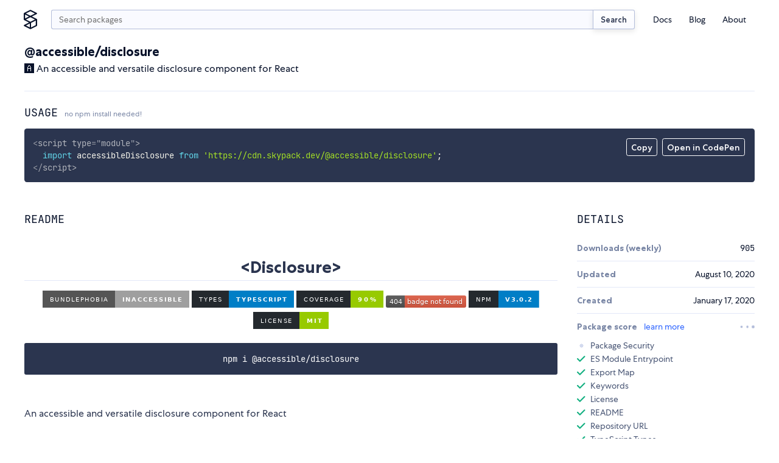

--- FILE ---
content_type: text/html;charset=utf-8
request_url: https://www.skypack.dev/view/@accessible/disclosure
body_size: 14547
content:
<!DOCTYPE html>
<html lang="en">
	<head>
		<meta charset="utf-8" />
		<link rel="icon" href="/favicon.png" />
		<meta name="viewport" content="width=device-width, initial-scale=1" />
		<script async src="https://www.googletagmanager.com/gtag/js?id=UA-130280175-12"></script>
		<link rel="stylesheet" type="text/css" href="/assets/skypack-ds.css" />
		<link rel="stylesheet" type="text/css" href="/assets/prism-okaidia.css" />
		<script>
			window.dataLayer = window.dataLayer || [];
			function gtag() {
				dataLayer.push(arguments);
			}
			gtag('js', new Date());
			gtag('config', 'UA-130280175-12');
		</script>
	<title>npm:@accessible/disclosure | Skypack</title><link rel="search" type="application/opensearchdescription+xml" title="Skypack" href="/opensearch.xml" data-svelte="svelte-fu4qva"><meta name="description" content="🅰 An accessible and versatile disclosure component for React" data-svelte="svelte-5rfxkr"><meta property="og:title" content="npm:@accessible/disclosure | Skypack" data-svelte="svelte-5rfxkr"><meta property="og:description" content="🅰 An accessible and versatile disclosure component for React" data-svelte="svelte-5rfxkr"><meta property="og:image" content="https://www.skypack.dev/assets/skypack-social-default.png" data-svelte="svelte-5rfxkr"><meta property="og:url" content="https://www.skypack.dev/view/@accessible/disclosure" data-svelte="svelte-5rfxkr"><meta name="twitter:title" content="npm:@accessible/disclosure | Skypack" data-svelte="svelte-5rfxkr"><meta name="twitter:description" content="🅰 An accessible and versatile disclosure component for React" data-svelte="svelte-5rfxkr"><meta name="twitter:card" content="summary" data-svelte="svelte-5rfxkr"><meta name="twitter:image" content="https://www.skypack.dev/assets/skypack-social-default.png" data-svelte="svelte-5rfxkr"><link rel="canonical" content="https://www.skypack.dev/view/@accessible/disclosure" data-svelte="svelte-5rfxkr"><style>@font-face{font-family:"Centra No. 1";font-style:normal;font-display:fallback;font-weight:400;src:url("/fonts/centra-no1/book.woff2") format("woff2")}@font-face{font-family:"Centra No. 1";font-style:italic;font-display:fallback;font-weight:400;src:url("/fonts/centra-no1/book.italic.woff2") format("woff2")}@font-face{font-family:"Centra No. 1";font-style:normal;font-display:fallback;font-weight:500;src:url("/fonts/centra-no1/medium.woff2") format("woff2")}@font-face{font-family:"Centra No. 1";font-style:normal;font-display:fallback;font-weight:700;src:url("/fonts/centra-no1/bold.woff2") format("woff2")}@font-face{font-family:"Centra No. 1";font-style:italic;font-display:fallback;font-weight:700;src:url("/fonts/centra-no1/bold.italic.woff2") format("woff2")}@font-face{font-family:"JetBrains Mono";font-style:normal;font-display:fallback;font-weight:200;src:url("/fonts/jetbrains/light.woff2") format("woff2")}@font-face{font-family:"JetBrains Mono";font-style:italic;font-display:fallback;font-weight:200;src:url("/fonts/jetbrains/light.italic.woff2") format("woff2")}@font-face{font-family:"JetBrains Mono";font-style:normal;font-display:fallback;font-weight:300;src:url("/fonts/jetbrains/semilight.woff2") format("woff2")}@font-face{font-family:"JetBrains Mono";font-style:italic;font-display:fallback;font-weight:300;src:url("/fonts/jetbrains/semilight.italic.woff2") format("woff2")}@font-face{font-family:"JetBrains Mono";font-style:normal;font-display:fallback;font-weight:400;src:url("/fonts/jetbrains/regular.woff2") format("woff2")}@font-face{font-family:"JetBrains Mono";font-style:italic;font-display:fallback;font-weight:400;src:url("/fonts/jetbrains/italic.woff2") format("woff2")}@font-face{font-family:"JetBrains Mono";font-style:normal;font-display:fallback;font-weight:500;src:url("/fonts/jetbrains/medium.woff2") format("woff2")}@font-face{font-family:"JetBrains Mono";font-style:italic;font-display:fallback;font-weight:500;src:url("/fonts/jetbrains/medium.italic.woff2") format("woff2")}@font-face{font-family:"JetBrains Mono";font-style:normal;font-display:fallback;font-weight:700;src:url("/fonts/jetbrains/bold.woff2") format("woff2")}@font-face{font-family:"JetBrains Mono";font-style:italic;font-display:fallback;font-weight:700;src:url("/fonts/jetbrains/bold.italic.woff2") format("woff2")}@font-face{font-family:"JetBrains Mono";font-style:normal;font-display:fallback;font-weight:800;src:url("/fonts/jetbrains/extrabold.woff2") format("woff2")}@font-face{font-family:"JetBrains Mono";font-style:italic;font-display:fallback;font-weight:800;src:url("/fonts/jetbrains/extrabold.italic.woff2") format("woff2")}html{font-size:16px}*{margin:0;padding:0}*::after,*::before{box-sizing:border-box}body{background:var(--c-white);color:var(--c-black);font-family:var(--f-base);font-size:1rem;position:relative;-webkit-font-smoothing:antialiased;overflow-x:hidden}input[type=search]{padding-right:2rem !important}input[type=search]::-webkit-search-cancel-button{-webkit-appearance:none;background:#7f7f7f url("[data-uri]") 50% 50% no-repeat;border-radius:50%;position:relative;right:-1.5rem;height:11px;width:11px}input[type=search]::-webkit-search-cancel-button:hover{opacity:0.9}a{color:var(--c-blue);text-decoration:none;transition:color 150ms linear}a:hover{color:var(--c-blue-l1)}h1,h2{margin-top:1em;margin-bottom:1em;font-family:var(--f-mono);font-weight:400;text-transform:uppercase;line-height:1.2}h1{font-size:var(--f-u3)}h2{font-size:var(--f-u2)}h3{margin-top:1em;margin-bottom:1em;color:var(--c-gray);font-size:var(--f-u2);font-weight:bold}h4{margin-top:1em;margin-bottom:1em;color:var(--c-gray);font-size:1em;font-weight:bold}p{margin-top:1em;margin-bottom:1em;line-height:1.5}.sky-container{box-sizing:content-box;margin-left:auto;margin-right:auto;max-width:1200px;padding-right:1.5rem;padding-left:1.5rem;width:calc(100vw - 3rem)}.sky-readingwidth{max-width:50rem;margin-left:auto;margin-right:auto}.sky-subtitle{display:block;line-height:20px;color:var(--c-gray);font-size:var(--f-d1)}pre{box-sizing:border-box;padding:1rem;border-radius:3px;background:var(--c-code-bg) !important;color:var(--c-code-fg);overflow-x:auto;max-width:100%}pre,pre *,code,code *{font-variant-ligatures:none;font-size:var(--f-d1r) !important;font-family:var(--f-mono) !important}.theme-transition,.theme-transition *{transition:background-color 500ms linear, color 500ms linear, fill 500ms linear}.is-dark{--c-blue-l2:#0015d3;--c-blue-l1:#1246ff;--c-blue:#3167ff;--c-blue-d1:#5297ff;--c-blue-d2:#49a8ff;--c-black:#fff;--c-gray-l4:#141e39;--c-gray-l3:#2b354f;--c-gray-l2:#495675;--c-gray-l1:#141e39;--c-gray:#7986a5;--c-gray-d1:#b2bcda;--c-gray-d2:#d3daef;--c-gray-d3:#e3e8f8;--c-gray-d4:#1b1f2d;--c-green:#4eeda1;--c-red:#ff7585;--c-sky-blue:#2596ff;--c-white:#12141b;--c-yellow:#f4cd92}
@media(min-width: 600px){.mobile-only.svelte-1ykwlk0.svelte-1ykwlk0{display:none}}.nav-container.svelte-1ykwlk0.svelte-1ykwlk0::before{content:"";position:fixed;background:var(--c-gray);transition:opacity 100ms linear;pointer-events:none;z-index:1;opacity:0;bottom:0;right:0;left:0;top:0}@media(min-width: 600px){.nav-container.svelte-1ykwlk0.svelte-1ykwlk0::before{display:none}}.nav.svelte-1ykwlk0.svelte-1ykwlk0{display:grid;padding:1rem 0 0;grid-template-columns:2rem minmax(0, 1fr) 2rem;grid-gap:0.625rem}@media(min-width: 600px){.nav.svelte-1ykwlk0.svelte-1ykwlk0{grid-template-columns:1.75rem auto min-content;grid-gap:1rem}}.nav-links.svelte-1ykwlk0.svelte-1ykwlk0{display:flex;flex-direction:column;font-size:var(--f-d1)}@media(min-width: 600px){.nav-links.svelte-1ykwlk0.svelte-1ykwlk0{flex-direction:row;align-items:center;height:100%}}@media(min-width: 600px){.nav-links--addl.svelte-1ykwlk0.svelte-1ykwlk0{display:none}}.nav-item.svelte-1ykwlk0.svelte-1ykwlk0{list-style:none}.nav-link.svelte-1ykwlk0.svelte-1ykwlk0{display:block;text-decoration:none;transition:color 200ms;color:var(--c-black);padding:0.375em 0}.nav-link.svelte-1ykwlk0.svelte-1ykwlk0:hover{color:var(--c-blue)}@media(min-width: 600px){.nav-link.svelte-1ykwlk0.svelte-1ykwlk0{padding:0.25rem 1em}}.logo.svelte-1ykwlk0.svelte-1ykwlk0{display:flex;margin-left:-4px;width:1.75rem;height:2rem}.logo.svelte-1ykwlk0 svg{display:block;width:100%;height:auto;fill:var(--c-black);transition:fill 150ms linear}.logo.svelte-1ykwlk0 svg:hover{fill:var(--c-blue)}.menu.svelte-1ykwlk0 figure.svelte-1ykwlk0{width:40%;height:2rem;background:transparent url("/logo.svg") left center no-repeat;background-size:contain}.btn-nav.svelte-1ykwlk0.svelte-1ykwlk0,.btn-close.svelte-1ykwlk0.svelte-1ykwlk0{display:flex;border:none;background:transparent;-webkit-appearance:none;height:2rem;width:2rem}.btn-close.svelte-1ykwlk0.svelte-1ykwlk0{position:absolute;justify-content:center;align-items:center;right:1rem;top:1rem}.btn-close.svelte-1ykwlk0 svg.svelte-1ykwlk0{width:1rem;height:1rem;display:block;fill:var(--c-gray)}.btn-nav.svelte-1ykwlk0.svelte-1ykwlk0{display:flex;flex-direction:column;justify-content:center;width:2rem;height:2rem;padding-left:0.25rem;padding-right:0.25rem}@media(min-width: 600px){.btn-nav.svelte-1ykwlk0.svelte-1ykwlk0{display:none}}.btn-nav.svelte-1ykwlk0 span.svelte-1ykwlk0{display:block;min-height:2px;width:1.5rem;margin:3px 0;background-color:var(--c-blue);border-radius:2px}@media screen and (max-width: 599px){header.svelte-1ykwlk0 .menu.svelte-1ykwlk0{padding:1rem;display:block;position:fixed;box-shadow:0px 16px 8px rgba(0, 0, 0, 0.1);transform:translateX(125%) translateZ(0);transition:transform 200ms ease-in-out;background:var(--c-white);height:100vh;width:87.5%;z-index:9;margin:0;right:0;top:0}.open.svelte-1ykwlk0.svelte-1ykwlk0::before{opacity:0.5;pointer-events:all}.open.svelte-1ykwlk0 .menu.svelte-1ykwlk0{transform:translateX(0) translateZ(0)}}
.sky-input.svelte-2cur2f{display:flex;flex:1}.search.svelte-2cur2f{height:2rem;min-width:0px;padding-right:0.75rem;padding-left:0.75rem;margin-top:0;-webkit-appearance:none;border-right:none;border-top-right-radius:0;border-bottom-right-radius:0}.sky-btn.svelte-2cur2f{padding:0.5em 1em;color:var(--c-gray-d3);font-size:13px;border-left:none;border-top-left-radius:0;border-bottom-left-radius:0}
div.svelte-podluj{z-index:1;position:fixed;visibility:hidden;transition:transform 250ms linear;transform:translateY(0);height:4px;right:0;left:0;top:0}span.svelte-podluj{height:4px;display:block;background:var(--c-blue);width:0px}.visible.svelte-podluj{visibility:visible}.exit.svelte-podluj{transform:translateY(-100%)}
h2.svelte-1u3txz5.svelte-1u3txz5{font-family:var(--f-heading);text-transform:uppercase;font-size:var(--f-u1r);color:var(--c-black);margin-bottom:1rem;font-weight:400}h2.svelte-1u3txz5>small.svelte-1u3txz5{display:inline-block;text-transform:none;font-family:var(--f-base);font-size:var(--f-d2r);color:var(--c-gray)}section.svelte-1u3txz5.svelte-1u3txz5{display:grid;margin-top:2rem;grid-gap:2rem;gap:2rem}@media(min-width: 750px){section.svelte-1u3txz5.svelte-1u3txz5{grid-template-columns:2fr 1fr}}@media(min-width: 900px){section.svelte-1u3txz5.svelte-1u3txz5{grid-template-columns:3fr 1fr}}article.svelte-1u3txz5.svelte-1u3txz5{width:100%;overflow:hidden}dt.svelte-1u3txz5.svelte-1u3txz5{font-weight:700;color:var(--c-gray)}.details.svelte-1u3txz5>div.svelte-1u3txz5{display:flex;align-items:center;justify-content:space-between;padding-top:0.75rem;padding-bottom:0.75rem;border-top:1px solid var(--c-gray-l3)}.details.svelte-1u3txz5>div.svelte-1u3txz5:first-of-type{border-top:none}.details.svelte-1u3txz5>div.list.svelte-1u3txz5{display:block}.list.svelte-1u3txz5 ul{display:grid;list-style:none;padding-top:0.75rem;padding-bottom:0.5rem;grid-row-gap:0.5rem;row-gap:0.5rem}.list.svelte-1u3txz5 li.svelte-1u3txz5{display:flex;justify-content:space-between}.list.svelte-1u3txz5 a.svelte-1u3txz5{color:var(--c-blue);text-decoration:none}@media screen and (max-width: 521px){section.svelte-1u3txz5.svelte-1u3txz5{display:block}section.svelte-1u3txz5>article.svelte-1u3txz5{margin-bottom:2rem}}
header.svelte-117yhy6{margin-bottom:1.5rem;border-bottom:1px solid #e3e8f8;justify-content:space-between;align-items:center;display:flex}header.deprecated.svelte-117yhy6{background-color:var(--c-yellow);margin-left:-1.5rem;padding-top:1.5rem;padding-left:1.5rem;padding-right:1.5rem;width:calc(100% + 3rem);border-radius:0.25rem}.svelte-117yhy6{word-break:break-word}.description.svelte-117yhy6{margin-top:0.25em;margin-bottom:0}span.deprecated.svelte-117yhy6{display:inline-block;margin-left:0.5rem;padding:0.25em 0.5em 0.2em;color:var(--c-gray-d2);font-weight:500;font-size:var(--f-d1r);background:var(--c-gray-l3);border:1px solid currentColor;border-radius:0.25em}@media screen and (max-width: 521px){header.svelte-117yhy6{flex-direction:column;align-items:start}}
.container.svelte-1nh3vfg{position:relative}.menu.svelte-1nh3vfg{position:absolute;display:flex;top:1rem;right:1rem}.menu.svelte-1nh3vfg button{-webkit-appearance:none;padding:0.375em 0.5em 0.25em;color:var(--c-code-fg);font-weight:500;font-size:var(--f-d1);font-family:inherit;background:none;border:1px solid currentColor;border-radius:0.25em;transition-property:background-color, color, border-color;transition-duration:150ms;transition-timing-function:linear;cursor:pointer;outline:none}.menu.svelte-1nh3vfg button:hover{color:var(--c-code-bg);background:var(--c-code-fg)}@media(max-width: 800px){.menu.svelte-1nh3vfg{top:initial;right:initial;bottom:1rem;left:1rem}pre.svelte-1nh3vfg{padding-bottom:56px}}.token.tag,.token.tag .token{color:var(--c-code-fg);opacity:0.8}
.readme{-ms-text-size-adjust:100%;-webkit-text-size-adjust:100%;line-height:1.5;color:var(--c-gray-d3);font-family:var(--f-base);font-size:1rem;line-height:1.5;word-wrap:break-word}.readme *{box-sizing:border-box}.readme>*:first-child{margin-top:0}.readme .octicon{display:inline-block;fill:currentColor;vertical-align:text-bottom}.readme .anchor{float:left;line-height:1;margin-left:-20px;padding-right:4px}.readme .anchor:focus{outline:none}.readme details{display:block}.readme details summary{cursor:pointer}.readme summary{display:list-item}.readme a{background-color:initial;color:#0366d6;text-decoration:none}.readme a:hover{text-decoration:underline}.readme a:not([href]){color:inherit;text-decoration:none}.readme strong{font-weight:600}.readme h1,.readme h2,.readme h3{margin-top:2rem;margin-bottom:1rem;font-family:var(--f-base);line-height:1.25;font-weight:700;text-transform:none}.readme h1{padding:0 0 0.25rem 0;font-size:var(--f-u4);border-bottom:1px solid var(--c-gray-l3)}.readme h2{padding:0 0 0.25rem 0;font-size:var(--f-u3);border-bottom:1px solid var(--c-gray-l3)}.readme h3{font-size:var(--f-u2)}.readme h4{font-size:var(--f-u1)}.readme h5{font-size:var(--f-d1)}.readme h6{font-size:var(--f-d2);color:#6a737d}.readme img{border-style:none;max-width:100%;box-sizing:initial;background-color:var(--c-white)}.readme hr{box-sizing:initial;height:0;overflow:visible;height:0;margin:15px 0;overflow:hidden;background:transparent;border:0;border-bottom:1px solid var(--c-gray-l3);height:0.25em;padding:0;margin:24px 0;background:-color var(--c-gray-l3);border:0}.readme hr::after{clear:both}.readme input{font:inherit;margin:0;overflow:visible;font-family:inherit;font-size:inherit;line-height:inherit}.readme [type=checkbox]{box-sizing:border-box;padding:0}.readme table{border-spacing:0;border-collapse:collapse;display:block;width:100%;overflow:auto}.readme table td,.readme table th{padding:6px 13px;border:1px solid #dfe2e5}.readme table th{font-weight:600}.readme table tr{background-color:#fff;border-top:1px solid #c6cbd1}.readme table tr:nth-child(2n){background-color:#f6f8fa}.readme kbd{display:inline-block;padding:3px 5px;font:11px SFMono-Regular, Consolas, Liberation Mono, Menlo, monospace;line-height:10px;color:#444d56;vertical-align:middle;background:-color #fafbfc;border:1px solid #d1d5da;border-radius:3px;box-shadow:inset 0 -1px 0 #d1d5da}.readme p{margin-top:1rem;margin-bottom:1rem;line-height:1.5}.readme blockquote{margin:1.25rem 0;padding:0 0 0 1rem;color:var(--c-gray);border-left:0.25em solid #dfe2e5}.readme blockquote>:first-child{margin-top:0}.readme blockquote>:last-child{margin-bottom:0}.readme dd{margin-left:0}.readme pre{margin-top:0;margin-bottom:0;word-wrap:normal}.readme pre>code{margin:0;padding:0;font-size:100%;word-break:normal;white-space:pre;background:transparent;border:0}.readme pre code{max-width:auto;display:inline;padding:0;margin:0;overflow:visible;line-height:inherit;word-wrap:normal;background-color:initial;border:0}.readme *:checked+.radio-label{position:relative;z-index:1;border-color:#0366d6}.readme ol,.readme ul{margin-top:0;margin-bottom:2rem;padding-left:2rem}.readme ol ol,.readme ol ul,.readme ul ol,.readme ul ul{margin-top:0;margin-bottom:1rem}.readme li{display:list-item;word-wrap:break-all;margin:0.375rem 0}.readme li>p{margin-top:1rem}.readme dl{padding:0}.readme dl dt{padding:0;margin-top:1rem;font-size:1em;font-style:italic;font-weight:600}.readme dl dd{padding:0 16px;margin-bottom:16px}.readme img[align=right]{padding-left:20px}.readme img[align=left]{padding-right:20px}.readme code{padding:0.2em 0.4em;margin:0;font-size:85%;background-color:rgba(27, 31, 35, 0.05);border-radius:3px}.readme .highlight{margin-bottom:16px}.readme .highlight pre{margin-bottom:0;word-break:normal}.readme a:active,.readme a:hover{outline-width:0}.readme hr::after,.readme hr::before{display:table;content:""}
.container.svelte-a3j687{display:flex;justify-content:space-between;min-width:1.5rem}.dot.svelte-a3j687{width:0.3rem;height:0.3rem;background-color:var(--c-gray-l1);border-radius:2px;animation:svelte-a3j687-pulse 1s cubic-bezier(0.3, 0.2, 0.6, 0.8) infinite}.dot.svelte-a3j687:nth-of-type(2){animation-delay:120ms}.dot.svelte-a3j687:nth-of-type(3){animation-delay:240ms}@keyframes svelte-a3j687-pulse{50%{transform:scale(0.625)}}
.wrapper.svelte-qjxoui{width:100%}.checks-check.svelte-qjxoui{display:flex;align-items:center;margin-top:0.375rem;margin-bottom:0.375rem;list-style:none;font-size:var(--f-d1r);color:var(--c-gray-d2);line-height:1rem}.header.svelte-qjxoui{display:flex;align-items:center;justify-content:space-between}.status__check.svelte-qjxoui,.status__warn.svelte-qjxoui,.status__error.svelte-qjxoui,.status__loading.svelte-qjxoui{display:inline-block;width:0.875rem;height:0.875rem;margin-right:0.5rem;user-select:none}.status__warn.svelte-qjxoui,.status__error.svelte-qjxoui,.status__loading.svelte-qjxoui{background-image:radial-gradient(var(--c-yellow) 62.5%, transparent 62.5%);background-size:7px 7px;background-position:center center;background-repeat:no-repeat}.status__loading.svelte-qjxoui{background-image:radial-gradient(var(--c-gray-l2) 62.5%, transparent 62.5%)}.status__error.svelte-qjxoui{background-image:radial-gradient(var(--c-red) 62.5%, transparent 62.5%)}.action.svelte-qjxoui{margin-left:auto}.action__timeout.svelte-qjxoui{color:var(--c-gray);font-size:var(--f-d1)}.title.svelte-qjxoui{font-weight:700;color:var(--c-gray)}
.keywords.svelte-d5nou5{display:flex;flex-wrap:wrap;padding-top:1rem}.sky-badge.svelte-d5nou5{margin-right:0.375rem;margin-bottom:0.375rem;padding:0.125rem 0.375em;font-size:var(--f-d1r);transition-property:color, border-color;transition-duration:150ms;transition-timing-function:linear}.sky-badge.svelte-d5nou5:hover{border-color:var(--c-blue)}
ul.svelte-gnv9g2{padding-top:0.5rem}li.svelte-gnv9g2{display:flex;font-size:var(--f-d1r);margin-top:0.25rem;margin-bottom:0.25rem}a.svelte-gnv9g2{color:var(--c-blue);text-decoration:none}img.svelte-gnv9g2{width:1.25rem;height:1.25rem;border-radius:50%;margin-right:0.5rem;overflow:hidden}
.footer-grid.svelte-6sti87{display:grid;grid-gap:1.5rem}@media(min-width: 750px){.footer-grid.svelte-6sti87{grid-template-columns:1fr 1fr;grid-gap:1rem}}.footer-logo.svelte-6sti87{display:block;width:8rem;height:auto}.footer-grid-nav.svelte-6sti87{display:grid;grid-gap:0.5rem;grid-template-columns:repeat(2, 1fr)}@media(min-width: 750px){.footer-grid-nav.svelte-6sti87{grid-gap:1rem;grid-auto-flow:column;grid-template-rows:repeat(3, 1fr);grid-template-columns:repeat(3, 1fr)}}.footer-grid-navitem.svelte-6sti87{list-style:none}.footer-link.svelte-6sti87{color:var(--c-gray);font-size:var(--f-d1);transition:color 150ms linear}.footer-link.svelte-6sti87:hover{color:var(--c-gray-d2)}.compact.svelte-6sti87{display:flex;justify-content:flex-start}
.fieldset.svelte-8w6wha.svelte-8w6wha.svelte-8w6wha{width:18rem;max-width:100%;display:grid;align-items:end;grid-template-columns:auto 80px}.fieldset.svelte-8w6wha input.svelte-8w6wha.svelte-8w6wha{width:100%;height:2rem}.fieldset.svelte-8w6wha .sky-input.svelte-8w6wha>input.svelte-8w6wha{border-top-right-radius:0;border-bottom-right-radius:0;border-right:none}.btn-submit.svelte-8w6wha.svelte-8w6wha.svelte-8w6wha{border-radius:0.25em;border-top-left-radius:0;border-bottom-left-radius:0}</style></head>
	<body>
		<script>
			if (!localStorage.getItem('darktheme')) {
				// const prefersDark =
				//	window.matchMedia && window.matchMedia('(prefers-color-scheme: dark)').matches;
				//localStorage.setItem('theme', prefersDark ? 'dark' : 'light');
				localStorage.setItem('darktheme', 'light');
			}
			let theme = localStorage.getItem('darktheme');
			document.body.classList.add(`is-${theme === 'dark' ? 'dark' : 'light'}`);
			const toggle = document.querySelector('#dark-mode');
			if (toggle) toggle.checked = theme === 'dark';
		</script>
		<noscript>You need to enable JavaScript to run this app.</noscript>
		<script type="module" src="/_dist_/index.js"></script>
		<!--
			This HTML file is a template.
			If you open it directly in the browser, you will see an empty page.

			You can add webfonts, meta tags, or analytics to this file.
			The build step will place the bundled scripts into the <body> tag.

			To begin the development, run `npm start` or `yarn start`.
			To create a production bundle, use `npm run build` or `yarn build`.
		-->

<header class="bg-white sky-container nav-container svelte-1ykwlk0"><nav class="nav svelte-1ykwlk0"><a target="_self" href="/" class="logo svelte-1ykwlk0"><svg fill="none" xmlns="http://www.w3.org/2000/svg" viewBox="0 0 18 26"><title>Skypack</title><path d="M17.387 12.213L10.95 9l6.438-3.212c.3-.15.487-.45.487-.788a.875.875 0 00-.488-.788l-8-4a.874.874 0 00-.787 0l-8 4c-.3.15-.487.45-.487.788v8c0 .3.162.588.412.75l.075.037L7.038 17 .6 20.212c-.3.15-.487.45-.487.788 0 .337.187.637.487.788l8 4a.874.874 0 00.388.087.874.874 0 00.387-.087l8-4c.3-.15.488-.45.488-.788v-8a.842.842 0 00-.476-.787zM9 1.975L15.037 5 9 8.025 2.963 5 9 1.975zM1.875 6.413L7.038 9l-5.163 2.588V6.413zM2.963 13L9 9.975 15.037 13 9 16.025 2.963 13zm5.162 5.413v5.162l-5.162-2.587 5.162-2.575zm8 2.05l-6.25 3.124V17.55l6.25-3.125v6.037z"></path></svg></a>

		
<form class="sky-input svelte-2cur2f" action="/search" role="search"><input autocapitalize="off" aria-label="search query" autocomplete="search" name="q" value="" placeholder="Search packages" type="search" class="search svelte-2cur2f">
	<button type="submit" class="sky-btn svelte-2cur2f">Search</button>
</form>

		<button class="btn-nav svelte-1ykwlk0" aria-label="open mobile nav"><span class="svelte-1ykwlk0"></span>
			<span class="svelte-1ykwlk0"></span>
			<span class="svelte-1ykwlk0"></span></button>

		
		<div class="menu svelte-1ykwlk0"><div class="mobile-only svelte-1ykwlk0"><figure class="logo-text svelte-1ykwlk0"></figure>

				<button class="btn-close svelte-1ykwlk0" aria-label="close mobile nav"><svg viewBox="0 0 13 13" fill="none" xmlns="http://www.w3.org/2000/svg" class="svelte-1ykwlk0"><path d="M11 2l-9 9M11 11L2 2" stroke="#09132B" stroke-width="1.5" stroke-linecap="round" stroke-linejoin="round"></path></svg></button></div>

			<p class="mobile-only f-w500 f-d1 tc-gray mb1 svelte-1ykwlk0">Menu</p>

			<ul class="nav-links svelte-1ykwlk0"><li class="nav-item svelte-1ykwlk0"><a class="nav-link svelte-1ykwlk0" href="https://docs.skypack.dev">Docs</a></li>
				<li class="nav-item svelte-1ykwlk0"><a class="nav-link svelte-1ykwlk0" target="_self" href="/blog">Blog</a></li>
				<li class="nav-item svelte-1ykwlk0"><a class="nav-link svelte-1ykwlk0" target="_self" href="/about">About</a></li></ul>

			<p class="mobile-only f-w500 f-d1 tc-gray mt2 mb1 svelte-1ykwlk0">Additional Links</p>

			<ul class="nav-links nav-links--addl svelte-1ykwlk0"><li class="nav-item svelte-1ykwlk0"><a class="nav-link svelte-1ykwlk0" target="_blank" rel="noopener noreferrer" href="https://status.skypack.dev">Status</a></li>
				<li class="nav-item svelte-1ykwlk0"><a class="nav-link svelte-1ykwlk0" target="_self" href="/legal/privacy-policy">Privacy Policy</a></li>
				<li class="nav-item svelte-1ykwlk0"><a class="nav-link svelte-1ykwlk0" target="_self" href="/legal/tos">Terms of Use</a></li></ul></div></nav>
</header>

<div class="svelte-podluj"><span style="width: undefined%" class="svelte-podluj"></span>
</div>

<main>

<div class="sky-container py2"><header class="svelte-117yhy6"><div class="mt1 mb3 svelte-117yhy6"><h1 class="f-base ttn f-w700 f-u2 my0 svelte-117yhy6">@accessible/disclosure</h1>
		<p class="description svelte-117yhy6">🅰 An accessible and versatile disclosure component for React</p></div>
</header>

	<h2 class="svelte-1u3txz5">Usage <small class="svelte-1u3txz5">no npm install needed!</small></h2>
	<div class="container svelte-1nh3vfg"><div class="menu svelte-1nh3vfg"><button id="copy-btn">Copy</button>

		<form class="codepen ml1" action="https://codepen.io/pen/define" method="POST" target="_blank"><input type="hidden" name="data" value="{&quot;title&quot;:&quot;skypack:@accessible/disclosure&quot;,&quot;description&quot;:&quot;Auto-generated from https://www.skypack.dev/view/@accessible/disclosure&quot;,&quot;editors&quot;:&quot;0011&quot;,&quot;layout&quot;:&quot;left&quot;,&quot;tags&quot;:[&quot;skypack&quot;,&quot;skypack-playground&quot;,&quot;@accessible/disclosure&quot;],&quot;js&quot;:&quot;import accessibleDisclosure from &#39;https://cdn.skypack.dev/@accessible/disclosure&#39;;\\n\\n// add your code here!\\n// see https://www.skypack.dev/view/@accessible/disclosure for README&quot;}">
			<button id="codepen-btn" type="submit">Open in CodePen</button></form></div>

	<pre class="language-html svelte-1nh3vfg"><code>&lt;script type="module"&gt;
  import accessibleDisclosure from 'https://cdn.skypack.dev/@accessible/disclosure';
&lt;/script&gt;</code></pre>
</div>

	<section class="svelte-1u3txz5"><article class="svelte-1u3txz5"><h2 class="svelte-1u3txz5">README</h2>
			<div class="readme"><hr>
<div align="center">
  <h1 align="center">
    &lt;Disclosure&gt;
  </h1>
</div>
<p align="center">
  <a href="https://bundlephobia.com/result?p=@accessible/disclosure">
    <img alt="Bundlephobia" src="https://img.shields.io/bundlephobia/minzip/@accessible/disclosure?style=for-the-badge&labelColor=24292e">
  </a>
  <a aria-label="Types" href="https://www.npmjs.com/package/@accessible/disclosure">
    <img alt="Types" src="https://img.shields.io/npm/types/@accessible/disclosure?style=for-the-badge&labelColor=24292e">
  </a>
  <a aria-label="Code coverage report" href="https://codecov.io/gh/accessible-ui/disclosure">
    <img alt="Code coverage" src="https://img.shields.io/codecov/c/gh/accessible-ui/disclosure?style=for-the-badge&labelColor=24292e">
  </a>
  <a aria-label="Build status" href="https://travis-ci.org/accessible-ui/disclosure">
    <img alt="Build status" src="https://img.shields.io/travis/accessible-ui/disclosure?style=for-the-badge&labelColor=24292e">
  </a>
  <a aria-label="NPM version" href="https://www.npmjs.com/package/@accessible/disclosure">
    <img alt="NPM Version" src="https://img.shields.io/npm/v/@accessible/disclosure?style=for-the-badge&labelColor=24292e">
  </a>
  <a aria-label="License" href="https://jaredlunde.mit-license.org/">
    <img alt="MIT License" src="https://img.shields.io/npm/l/@accessible/disclosure?style=for-the-badge&labelColor=24292e">
  </a>
</p>
<pre align="center">npm i @accessible/disclosure</pre>
<hr>
<p>An accessible and versatile disclosure component for React</p>
<h2><a id="features" class="anchor" aria-hidden="true" href="#features"></a>Features</h2>
<ul>
<li class="task-list-item"><input type="checkbox" disabled checked><b>Style-agnostic</b> You can use this component with the styling library of your choice. It
works with CSS-in-JS, SASS, plain CSS, plain <code>style</code> objects, anything!</li>
<li class="task-list-item"><input type="checkbox" disabled checked><b>Portal-friendly</b> The disclosure target will render into React portals of your choice when configured
to do so.</li>
<li class="task-list-item"><input type="checkbox" disabled checked><b>a11y/aria-compliant</b> This component works with screen readers out of the box and manages
focus for you.</li>
</ul>
<h2><a id="quick-start" class="anchor" aria-hidden="true" href="#quick-start"></a>Quick Start</h2>
<p><a href="https://codesandbox.io/s/accessibledisclosure-example-8pkd2">Check out the example on <b>CodeSandbox</b></a></p>
<pre><code class="language-jsx">import * as React from 'react'
import * as Disclosure from '@accessible/disclosure'

const Component = () =&gt; (
  &lt;Disclosure.Disclosure&gt;
    &lt;Disclosure.Trigger&gt;
      &lt;button&gt;Open me&lt;/button&gt;
    &lt;/Disclosure.Trigger&gt;

    &lt;Disclosure.Target&gt;
      &lt;div className='my-disclosure'&gt;
        &lt;Disclosure.CloseButton&gt;
          &lt;button&gt;Close me&lt;/button&gt;
        &lt;/Disclosure.CloseButton&gt;

        &lt;div&gt;I've been disclosed!&lt;/div&gt;
      &lt;/div&gt;
    &lt;/Disclosure.Target&gt;
  &lt;/Disclosure.Disclosure&gt;
)
</code></pre>
<h2><a id="api" class="anchor" aria-hidden="true" href="#api"></a>API</h2>
<h3><a id="components" class="anchor" aria-hidden="true" href="#components"></a>Components</h3>
<table>
<thead>
<tr>
<th>Component</th>
<th>Description</th>
</tr>
</thead>
<tbody>
<tr>
<td><a href="#disclosure"><code>&lt;Disclosure&gt;</code></a></td>
<td>This component creates the context for your disclosure target and trigger and contains some configuration options.</td>
</tr>
<tr>
<td><a href="#target"><code>&lt;Target&gt;</code></a></td>
<td>This component wraps any React element and turns it into a disclosure target.</td>
</tr>
<tr>
<td><a href="#trigger"><code>&lt;Trigger&gt;</code></a></td>
<td>This component wraps any React element and turns it into a disclosure trigger.</td>
</tr>
<tr>
<td><a href="#closebutton"><code>&lt;CloseButton&gt;</code></a></td>
<td>This is a convenience component that wraps any React element and adds an onClick handler to close the disclosure.</td>
</tr>
</tbody>
</table>
<h3><a id="hooks" class="anchor" aria-hidden="true" href="#hooks"></a>Hooks</h3>
<table>
<thead>
<tr>
<th>Hook</th>
<th>Description</th>
</tr>
</thead>
<tbody>
<tr>
<td><a href="#usedisclosure"><code>useDisclosure()</code></a></td>
<td>This hook provides the value of the disclosure's <a href="#disclosurecontextvalue">DisclosureContextValue object</a>.</td>
</tr>
<tr>
<td><a href="#usea11ytargettarget-options"><code>useA11yTarget()</code></a></td>
<td>A React hook for creating a headless disclosure target to <a href="https://www.w3.org/TR/wai-aria-practices-1.1/examples/disclosure/disclosure-faq.html">WAI-ARIA authoring practices</a>.</td>
</tr>
<tr>
<td><a href="#usea11ytriggertarget-options"><code>useA11yTrigger()</code></a></td>
<td>A React hook for creating a headless disclosure trigger to <a href="https://www.w3.org/TR/wai-aria-practices-1.1/examples/disclosure/disclosure-faq.html">WAI-ARIA authoring practices</a>.</td>
</tr>
<tr>
<td><a href="#usea11yclosebuttontarget-options"><code>useA11yCloseButton()</code></a></td>
<td>A React hook for creating a headless close button to <a href="https://www.w3.org/TR/wai-aria-practices-1.1/examples/disclosure/disclosure-faq.html">WAI-ARIA authoring practices</a>.</td>
</tr>
</tbody>
</table>
<h3><a id="lt" class="anchor" aria-hidden="true" href="#lt"></a>&lt;Disclosure&gt;</h3>
<p>This component creates the context for your disclosure target and trigger and contains some
configuration options.</p>
<h4><a id="props" class="anchor" aria-hidden="true" href="#props"></a>Props</h4>
<table>
<thead>
<tr>
<th>Prop</th>
<th>Type</th>
<th>Default</th>
<th>Required?</th>
<th>Description</th>
</tr>
</thead>
<tbody>
<tr>
<td>defaultOpen</td>
<td><code>boolean</code></td>
<td><code>false</code></td>
<td>No</td>
<td>This sets the default open state of the disclosure. By default the disclosure is closed.</td>
</tr>
<tr>
<td>open</td>
<td><code>boolean</code></td>
<td><code>undefined</code></td>
<td>No</td>
<td>This creates a controlled disclosure component where the open state of the disclosure is controlled by this property.</td>
</tr>
<tr>
<td>onChange</td>
<td><code>(open: boolean) =&gt; void</code></td>
<td><code>undefined</code></td>
<td>No</td>
<td>This callback is invoked any time the <code>open</code> state of the disclosure changes.</td>
</tr>
<tr>
<td>id</td>
<td><code>string</code></td>
<td><code>undefined</code></td>
<td>No</td>
<td>By default this component creates a unique id for you, as it is required for certain aria attributes. Supplying an id here overrides the auto id feature.</td>
</tr>
<tr>
<td>children</td>
<td><code>React.ReactNode</code></td>
<td><code>undefined</code></td>
<td>No</td>
<td>Your disclosure contents and any other children.</td>
</tr>
</tbody>
</table>
<h3><a id="usea11ytarget-target-options" class="anchor" aria-hidden="true" href="#usea11ytarget-target-options"></a>useA11yTarget(target, options?)</h3>
<p>A React hook for creating a headless disclosure target to <a href="https://www.w3.org/TR/wai-aria-practices-1.1/examples/disclosure/disclosure-faq.html">WAI-ARIA authoring practices</a>.</p>
<h4><a id="arguments" class="anchor" aria-hidden="true" href="#arguments"></a>Arguments</h4>
<table>
<thead>
<tr>
<th>Argument</th>
<th>Type</th>
<th>Required?</th>
<th>Description</th>
</tr>
</thead>
<tbody>
<tr>
<td>target</td>
<td><code>React.RefObject&lt;T&gt; | T | null</code></td>
<td>Yes</td>
<td>A React ref or HTML element</td>
</tr>
<tr>
<td>options</td>
<td><a href="#usea11ytargetoptions"><code>UseA11yTargetOptions</code></a></td>
<td>No</td>
<td>Configuration options</td>
</tr>
</tbody>
</table>
<h4><a id="usea11ytargetoptions" class="anchor" aria-hidden="true" href="#usea11ytargetoptions"></a>UseA11yTargetOptions</h4>
<pre><code class="language-ts">export interface UseA11yTargetOptions {
  /**
   * Adds this class name to props when the disclosure is open
   */
  openClass?: string
  /**
   * Adds this class name to props when the disclosure is closed
   */
  closedClass?: string
  /**
   * Adds this style to props when the disclosure is open
   */
  openStyle?: React.CSSProperties
  /**
   * Adds this style to props when the disclosure is closed
   */
  closedStyle?: React.CSSProperties
  /**
   * Prevents the `window` from scrolling when the target is
   * focused after opening.
   */
  preventScroll?: boolean
  /**
   * When `true`, this closes the target element when the `Escape`
   * key is pressed.
   * @default true
   */
  closeOnEscape?: boolean
}
</code></pre>
<h4><a id="returns" class="anchor" aria-hidden="true" href="#returns"></a>Returns</h4>
<pre><code class="language-ts">interface A11yProps {
  readonly 'aria-hidden': boolean
  readonly id: string | undefined
  readonly className: string | undefined
  readonly style: {
    visibility: 'visible' | 'hidden'
  } &amp; React.CSSProperties
}
</code></pre>
<h4><a id="example" class="anchor" aria-hidden="true" href="#example"></a>Example</h4>
<pre><code class="language-jsx">import * as React from 'react'
import {useA11yTarget} from '@accessible/disclosure'

const MyTarget = () =&gt; {
  const ref = React.useRef(null)
  const a11yProps = useA11yTarget(ref, {preventScroll: true})

  return (
    &lt;div ref={ref} {...a11yProps}&gt;
      I am the disclosure content
    &lt;/div&gt;
  )
}
</code></pre>
<h3><a id="lt" class="anchor" aria-hidden="true" href="#lt"></a>&lt;Target&gt;</h3>
<p>This component wraps any React element and turns it into a disclosure target.</p>
<h4><a id="props" class="anchor" aria-hidden="true" href="#props"></a>Props</h4>
<table>
<thead>
<tr>
<th>Prop</th>
<th>Type</th>
<th>Default</th>
<th>Required?</th>
<th>Description</th>
</tr>
</thead>
<tbody>
<tr>
<td>portal</td>
<td><code>boolean | string | PortalizeProps </code></td>
<td><code>false</code></td>
<td>No</td>
<td>When <code>true</code> this will render the disclosure into a React portal with the id <code>#portals</code>. You can render it into any portal by providing its query selector here, e.g. <code>#foobar</code>, <code>[data-portal=true]</code>, or <code>.foobar</code>.</td>
</tr>
<tr>
<td>closeOnEscape</td>
<td><code>boolean</code></td>
<td><code>true</code></td>
<td>No</td>
<td>By default the disclosure will close when the <code>Escape</code> key is pressed. You can turn this off by providing <code>false</code> here.</td>
</tr>
<tr>
<td>closedClass</td>
<td><code>string</code></td>
<td><code>undefined</code></td>
<td>No</td>
<td>This class name will be applied to the child element when the disclosure is <code>closed</code>.</td>
</tr>
<tr>
<td>openClass</td>
<td><code>string</code></td>
<td><code>undefined</code></td>
<td>No</td>
<td>This class name will be applied to the child element when the disclosure is <code>open</code>.</td>
</tr>
<tr>
<td>closedStyle</td>
<td><code>React.CSSProperties</code></td>
<td><code>undefined</code></td>
<td>No</td>
<td>These styles will be applied to the child element when the disclosure is <code>closed</code> in addition to the default styles that set the target's visibility.</td>
</tr>
<tr>
<td>openStyle</td>
<td><code>React.CSSProperties</code></td>
<td><code>undefined</code></td>
<td>No</td>
<td>These styles name will be applied to the child element when the disclosure is <code>open</code> in addition to the default styles that set the target's visibility.</td>
</tr>
<tr>
<td>preventScroll</td>
<td><code>boolean</code></td>
<td><code>false</code></td>
<td>No</td>
<td>When <code>true</code> this will prevent your browser from scrolling the document to bring the newly-focused tab into view.</td>
</tr>
<tr>
<td>children</td>
<td><code>React.ReactElement</code></td>
<td><code>undefined</code></td>
<td>Yes</td>
<td>The child is cloned by this component and has aria attributes injected into its props as well as the events defined above.</td>
</tr>
</tbody>
</table>
<h4><a id="example" class="anchor" aria-hidden="true" href="#example"></a>Example</h4>
<pre><code class="language-jsx">&lt;Target&gt;
  &lt;div className='alert'&gt;Alert&lt;/div&gt;
&lt;/Target&gt;

// &lt;div
//   class=&quot;alert&quot;
//   aria-hidden=&quot;true&quot;
//   id=&quot;🅰12&quot;
//   style=&quot;visibility: hidden;&quot;
// &gt;
//   Alert
// &lt;/div&gt;
</code></pre>
<h3><a id="usea11ytrigger-target-options" class="anchor" aria-hidden="true" href="#usea11ytrigger-target-options"></a>useA11yTrigger(target, options?)</h3>
<p>A React hook for creating a headless disclosure trigger to <a href="https://www.w3.org/TR/wai-aria-practices-1.1/examples/disclosure/disclosure-faq.html">WAI-ARIA authoring practices</a>.
In addition to providing accessibility props to your component, this hook will add events
for interoperability between actual <button> elements and fake ones e.g. <a> and <div> to the
target element</p>
<h4><a id="arguments" class="anchor" aria-hidden="true" href="#arguments"></a>Arguments</h4>
<table>
<thead>
<tr>
<th>Argument</th>
<th>Type</th>
<th>Required?</th>
<th>Description</th>
</tr>
</thead>
<tbody>
<tr>
<td>target</td>
<td><code>React.RefObject&lt;T&gt; | T | null</code></td>
<td>Yes</td>
<td>A React ref or HTML element</td>
</tr>
<tr>
<td>options</td>
<td><a href="#usea11ytriggeroptions"><code>UseA11yTriggerOptions</code></a></td>
<td>No</td>
<td>Configuration options</td>
</tr>
</tbody>
</table>
<h4><a id="usea11ytriggeroptions" class="anchor" aria-hidden="true" href="#usea11ytriggeroptions"></a>UseA11yTriggerOptions</h4>
<pre><code class="language-ts">export interface UseA11yTriggerOptions {
  /**
   * Adds this class name to props when the disclosure is open
   */
  openClass?: string
  /**
   * Adds this class name to props when the disclosure is closed
   */
  closedClass?: string
  /**
   * Adds this style to props when the disclosure is open
   */
  openStyle?: React.CSSProperties
  /**
   * Adds this style to props when the disclosure is closed
   */
  closedStyle?: React.CSSProperties
  /**
   * Adds an onClick handler in addition to the default one that
   * toggles the disclosure's open state.
   */
  onClick?: (e: MouseEvent) =&gt; any
}
</code></pre>
<h4><a id="returns" class="anchor" aria-hidden="true" href="#returns"></a>Returns</h4>
<pre><code class="language-ts">interface A11yProps {
  readonly 'aria-controls': string | undefined
  readonly 'aria-expanded': boolean
  readonly role: 'button'
  readonly tabIndex: 0
  readonly className: string | undefined
  readonly style: React.CSSProperties | undefined
}
</code></pre>
<h4><a id="example" class="anchor" aria-hidden="true" href="#example"></a>Example</h4>
<pre><code class="language-jsx">import * as React from 'react'
import {useA11yTrigger} from '@accessible/disclosure'

const MyTrigger = () =&gt; {
  const ref = React.useRef(null)
  const a11yProps = useA11yTrigger(ref, {
    openClass: 'open',
    closedClass: 'closed',
  })

  return (
    &lt;button ref={ref} {...a11yProps}&gt;
      Clicking me toggles the disclosure content
    &lt;/button&gt;
  )
}
</code></pre>
<h3><a id="lt" class="anchor" aria-hidden="true" href="#lt"></a>&lt;Trigger&gt;</h3>
<p>This component wraps any React element and adds an <code>onClick</code> handler which toggles the open state
of the disclosure target.</p>
<h4><a id="props" class="anchor" aria-hidden="true" href="#props"></a>Props</h4>
<table>
<thead>
<tr>
<th>Prop</th>
<th>Type</th>
<th>Default</th>
<th>Required?</th>
<th>Description</th>
</tr>
</thead>
<tbody>
<tr>
<td>closedClass</td>
<td><code>string</code></td>
<td><code>undefined</code></td>
<td>No</td>
<td>This class name will be applied to the child element when the disclosure is <code>closed</code>.</td>
</tr>
<tr>
<td>openClass</td>
<td><code>string</code></td>
<td><code>undefined</code></td>
<td>No</td>
<td>This class name will be applied to the child element when the disclosure is <code>open</code>.</td>
</tr>
<tr>
<td>closedStyle</td>
<td><code>React.CSSProperties</code></td>
<td><code>undefined</code></td>
<td>No</td>
<td>These styles will be applied to the child element when the disclosure is <code>closed</code>.</td>
</tr>
<tr>
<td>openStyle</td>
<td><code>React.CSSProperties</code></td>
<td><code>undefined</code></td>
<td>No</td>
<td>These styles name will be applied to the child element when the disclosure is <code>open</code>.</td>
</tr>
<tr>
<td>children</td>
<td><code>React.ReactElement</code></td>
<td><code>undefined</code></td>
<td>Yes</td>
<td>The child is cloned by this component and has aria attributes injected into its props as well as the events defined above.</td>
</tr>
</tbody>
</table>
<pre><code class="language-jsx">&lt;Trigger on='click'&gt;
  &lt;button className='my-button'&gt;Open me!&lt;/button&gt;
&lt;/Trigger&gt;

// &lt;button
//   class=&quot;my-button&quot;
//   aria-controls=&quot;🅰12&quot;
//   aria-expanded=&quot;false&quot;
// &gt;
//   Open me!
// &lt;/button&gt;
</code></pre>
<h3><a id="usea11yclosebutton-target-options" class="anchor" aria-hidden="true" href="#usea11yclosebutton-target-options"></a>useA11yCloseButton(target, options?)</h3>
<p>A React hook for creating a headless close button to <a href="https://www.w3.org/TR/wai-aria-practices-1.1/examples/disclosure/disclosure-faq.html">WAI-ARIA authoring practices</a>.
In addition to providing accessibility props to your component, this hook will add events
for interoperability between actual <button> elements and fake ones e.g. <a> and <div> to the
target element</p>
<h4><a id="arguments" class="anchor" aria-hidden="true" href="#arguments"></a>Arguments</h4>
<table>
<thead>
<tr>
<th>Argument</th>
<th>Type</th>
<th>Required?</th>
<th>Description</th>
</tr>
</thead>
<tbody>
<tr>
<td>target</td>
<td><code>React.RefObject&lt;T&gt; | T | null</code></td>
<td>Yes</td>
<td>A React ref or HTML element</td>
</tr>
<tr>
<td>options</td>
<td><a href="#usea11yclosebuttonoptions"><code>UseA11yCloseButtonOptions</code></a></td>
<td>No</td>
<td>Configuration options</td>
</tr>
</tbody>
</table>
<h4><a id="usea11yclosebuttonoptions" class="anchor" aria-hidden="true" href="#usea11yclosebuttonoptions"></a>UseA11yCloseButtonOptions</h4>
<pre><code class="language-ts">export interface UseA11yCloseButtonOptions {
  /**
   * Adds an onClick handler in addition to the default one that
   * closes the disclosure.
   */
  onClick?: (e: MouseEvent) =&gt; any
}
</code></pre>
<h4><a id="returns" class="anchor" aria-hidden="true" href="#returns"></a>Returns</h4>
<pre><code class="language-ts">interface A11yProps {
  readonly 'aria-controls': string | undefined
  readonly 'aria-expanded': boolean
  readonly 'aria-label': 'Close'
  readonly role: 'button'
  readonly tabIndex: 0
}
</code></pre>
<h4><a id="example" class="anchor" aria-hidden="true" href="#example"></a>Example</h4>
<pre><code class="language-jsx">import * as React from 'react'
import {useA11yCloseButton} from '@accessible/disclosure'

const MyTrigger = () =&gt; {
  const ref = React.useRef(null)
  const a11yProps = useA11yCloseButton(ref, {
    onClick: () =&gt; console.log('Closing!'),
  })

  return (
    &lt;button ref={ref} {...a11yProps}&gt;
      Clicking me closes the disclosure content
    &lt;/button&gt;
  )
}
</code></pre>
<h3><a id="lt" class="anchor" aria-hidden="true" href="#lt"></a>&lt;CloseButton&gt;</h3>
<p>This is a convenience component that wraps any React element and adds an onClick handler which closes the disclosure.</p>
<h4><a id="props" class="anchor" aria-hidden="true" href="#props"></a>Props</h4>
<table>
<thead>
<tr>
<th>Prop</th>
<th>Type</th>
<th>Default</th>
<th>Required?</th>
<th>Description</th>
</tr>
</thead>
<tbody>
<tr>
<td>children</td>
<td><code>React.ReactElement</code></td>
<td><code>undefined</code></td>
<td>Yes</td>
<td>The child is cloned by this component and has aria attributes injected into its props as well as the events defined above.</td>
</tr>
</tbody>
</table>
<pre><code class="language-jsx">&lt;CloseButton&gt;
  &lt;button className='my-button'&gt;Close me&lt;/button&gt;
&lt;/CloseButton&gt;

// &lt;button
//   class=&quot;my-button&quot;
//   aria-controls=&quot;disclosure--12&quot;
//   aria-expanded=&quot;false&quot;
// &gt;
//   Close me
// &lt;/button&gt;
</code></pre>
<h3><a id="usedisclosure" class="anchor" aria-hidden="true" href="#usedisclosure"></a>useDisclosure()</h3>
<p>This hook provides the value of the disclosure's <a href="#disclosurecontextvalue">DisclosureContextValue object</a></p>
<h3><a id="disclosurecontextvalue" class="anchor" aria-hidden="true" href="#disclosurecontextvalue"></a>DisclosureContextValue</h3>
<pre><code class="language-typescript">export interface DisclosureContextValue {
  /**
   * The open state of the disclosure
   */
  isOpen: boolean
  /**
   * Opens the disclosure
   */
  open: () =&gt; void
  /**
   * Closes the disclosure
   */
  close: () =&gt; void
  /**
   * Toggles the open state of the disclosure
   */
  toggle: () =&gt; void
  /**
   * A unique ID for the disclosure target
   */
  id?: string
}
</code></pre>
<h4><a id="example" class="anchor" aria-hidden="true" href="#example"></a>Example</h4>
<pre><code class="language-jsx">const Component = () =&gt; {
  const {open, close, toggle, isOpen} = useDisclosure()
  return &lt;button onClick={toggle}&gt;Toggle the disclosure&lt;/button&gt;
}
</code></pre>
<h2><a id="license" class="anchor" aria-hidden="true" href="#license"></a>LICENSE</h2>
<p>MIT</p>

</div></article>

		<aside><h2 class="svelte-1u3txz5">Details</h2>

			
			

			<dl class="details f-d1 svelte-1u3txz5"><div class="svelte-1u3txz5"><dt class="svelte-1u3txz5">Downloads (weekly)</dt>
					<dd class="f-mono f-h1"><div class="container svelte-a3j687"><div class="dot svelte-a3j687"></div>
	<div class="dot svelte-a3j687"></div>
	<div class="dot svelte-a3j687"></div>
</div></dd>
				</div><div class="svelte-1u3txz5"><dt class="svelte-1u3txz5">Updated</dt>
					<dd><time class="" datetime="2020-08-10T21:58:07.762Z">August 10, 2020</time></dd>
				</div><div class="svelte-1u3txz5"><dt class="svelte-1u3txz5">Created</dt>
					<dd><time class="" datetime="2020-01-17T01:34:07.572Z">January 17, 2020</time></dd>
				</div><div class="svelte-1u3txz5"><div class="wrapper svelte-qjxoui"><dt class="header svelte-qjxoui"><span class="title svelte-qjxoui">Package score
			<a class="ml1 f-w400" href="https://docs.skypack.dev/package-authors/package-checks" target="_blank">learn more</a></span>
		<span class="f-u1">
				<div class="container svelte-a3j687"><div class="dot svelte-a3j687"></div>
	<div class="dot svelte-a3j687"></div>
	<div class="dot svelte-a3j687"></div>
</div></span></dt>
	<dd class="pt1"><ul class="checks"><li class="checks-check svelte-qjxoui"><span class="status__loading svelte-qjxoui" aria-label="loading"></span>Package Security
				</li><li class="checks-check svelte-qjxoui"><svg class="status__check svelte-qjxoui" fill="none" xmlns="http://www.w3.org/2000/svg" viewBox="0 0 13 9"><title>added</title><path d="M1 4.5L4.5 8l7-7" stroke="#14B081" stroke-width="2" stroke-linecap="round" stroke-linejoin="round"></path></svg>
						ES Module Entrypoint
						
				</li><li class="checks-check svelte-qjxoui"><svg class="status__check svelte-qjxoui" fill="none" xmlns="http://www.w3.org/2000/svg" viewBox="0 0 13 9"><title>added</title><path d="M1 4.5L4.5 8l7-7" stroke="#14B081" stroke-width="2" stroke-linecap="round" stroke-linejoin="round"></path></svg>
						Export Map
						
				</li><li class="checks-check svelte-qjxoui"><svg class="status__check svelte-qjxoui" fill="none" xmlns="http://www.w3.org/2000/svg" viewBox="0 0 13 9"><title>added</title><path d="M1 4.5L4.5 8l7-7" stroke="#14B081" stroke-width="2" stroke-linecap="round" stroke-linejoin="round"></path></svg>
						Keywords
						
				</li><li class="checks-check svelte-qjxoui"><svg class="status__check svelte-qjxoui" fill="none" xmlns="http://www.w3.org/2000/svg" viewBox="0 0 13 9"><title>added</title><path d="M1 4.5L4.5 8l7-7" stroke="#14B081" stroke-width="2" stroke-linecap="round" stroke-linejoin="round"></path></svg>
						License
						
				</li><li class="checks-check svelte-qjxoui"><svg class="status__check svelte-qjxoui" fill="none" xmlns="http://www.w3.org/2000/svg" viewBox="0 0 13 9"><title>added</title><path d="M1 4.5L4.5 8l7-7" stroke="#14B081" stroke-width="2" stroke-linecap="round" stroke-linejoin="round"></path></svg>
						README
						
				</li><li class="checks-check svelte-qjxoui"><svg class="status__check svelte-qjxoui" fill="none" xmlns="http://www.w3.org/2000/svg" viewBox="0 0 13 9"><title>added</title><path d="M1 4.5L4.5 8l7-7" stroke="#14B081" stroke-width="2" stroke-linecap="round" stroke-linejoin="round"></path></svg>
						Repository URL
						
				</li><li class="checks-check svelte-qjxoui"><svg class="status__check svelte-qjxoui" fill="none" xmlns="http://www.w3.org/2000/svg" viewBox="0 0 13 9"><title>added</title><path d="M1 4.5L4.5 8l7-7" stroke="#14B081" stroke-width="2" stroke-linecap="round" stroke-linejoin="round"></path></svg>
						TypeScript Types
						
				</li></ul></dd>
</div></div><div class="svelte-1u3txz5"><dt class="svelte-1u3txz5">License</dt>
					
					<dd class="f-mono">MIT</dd>
				</div><div class="svelte-1u3txz5"><dt class="svelte-1u3txz5">Dependencies</dt>
					
					<dd class="f-mono">9</dd>
				</div><div class="list svelte-1u3txz5"><dt class="svelte-1u3txz5">Links</dt>
						<dd><ul><li class="svelte-1u3txz5"><a href="https://snyk.io/advisor/npm-package/@accessible/disclosure?utm_medium=referral&amp;utm_source=skypack&amp;utm_campaign=snyk-widget" target="_blank" class="svelte-1u3txz5">Package Security</a>
									<span class="f-d1 tc-gray">snyk.io</span></li>
								<li class="svelte-1u3txz5"><a href="https://github.com/accessible-ui/disclosure#readme" target="_blank" class="svelte-1u3txz5">Homepage</a>
										<span class="f-d1 tc-gray">github.com</span>
									</li><li class="svelte-1u3txz5"><a href="https://github.com/accessible-ui/disclosure/issues" target="_blank" class="svelte-1u3txz5">Issues</a>
										<span class="f-d1 tc-gray">github.com</span>
									</li><li class="svelte-1u3txz5"><a href="https://github.com/accessible-ui/disclosure" target="_blank" class="svelte-1u3txz5">Repository</a>
										<span class="f-d1 tc-gray">github.com</span>
									</li></ul></dd></div><div class="list svelte-1u3txz5"><dt class="svelte-1u3txz5">Keywords</dt>
						<dd><div class="keywords svelte-d5nou5"><a href="/search?q=keywords%3A%22react%22&amp;p=1" class="sky-badge svelte-d5nou5">react</a><a href="/search?q=keywords%3A%22react+component%22&amp;p=1" class="sky-badge svelte-d5nou5">react component</a><a href="/search?q=keywords%3A%22disclosure%22&amp;p=1" class="sky-badge svelte-d5nou5">disclosure</a><a href="/search?q=keywords%3A%22accessible+disclosure%22&amp;p=1" class="sky-badge svelte-d5nou5">accessible disclosure</a><a href="/search?q=keywords%3A%22a11y+disclosure%22&amp;p=1" class="sky-badge svelte-d5nou5">a11y disclosure</a><a href="/search?q=keywords%3A%22react+a11y+disclosure%22&amp;p=1" class="sky-badge svelte-d5nou5">react a11y disclosure</a><a href="/search?q=keywords%3A%22react+accessible+disclosure%22&amp;p=1" class="sky-badge svelte-d5nou5">react accessible disclosure</a><a href="/search?q=keywords%3A%22react+disclosure%22&amp;p=1" class="sky-badge svelte-d5nou5">react disclosure</a><a href="/search?q=keywords%3A%22react+disclosure+component%22&amp;p=1" class="sky-badge svelte-d5nou5">react disclosure component</a><a href="/search?q=keywords%3A%22react+collapsible%22&amp;p=1" class="sky-badge svelte-d5nou5">react collapsible</a><a href="/search?q=keywords%3A%22react+collapsible+component%22&amp;p=1" class="sky-badge svelte-d5nou5">react collapsible component</a><a href="/search?q=keywords%3A%22a11y%22&amp;p=1" class="sky-badge svelte-d5nou5">a11y</a><a href="/search?q=keywords%3A%22react+aria+disclosure%22&amp;p=1" class="sky-badge svelte-d5nou5">react aria disclosure</a><a href="/search?q=keywords%3A%22aria%22&amp;p=1" class="sky-badge svelte-d5nou5">aria</a><a href="/search?q=keywords%3A%22aria+disclosure%22&amp;p=1" class="sky-badge svelte-d5nou5">aria disclosure</a>
</div></dd></div><div class="list svelte-1u3txz5"><dt class="svelte-1u3txz5">Collaborators</dt>
						<dd><ul class="authors svelte-gnv9g2"><li class="svelte-gnv9g2"><img src="https://unavatar.now.sh/jared.lunde@gmail.com" alt="jaredlunde" class="svelte-gnv9g2">
			<a href="/search?q=maintainer%3Ajaredlunde&amp;p=1" class="svelte-gnv9g2">@jaredlunde</a>
		</li></ul></dd></div></dl></aside></section>
</div></main>

<footer class="sky-container mt10 pb10"><div class="footer-grid mt10 pb10 svelte-6sti87"><div class="footer-grid-brand"><svg class="footer-logo mb2 svelte-6sti87" xmlns="http://www.w3.org/2000/svg" viewBox="0 0 111 24"><title>Skypack </title><path fill="currentColor" d="M38.63 8.71v.36H35.8v-.36c0-1.74-1.09-2.43-2.82-2.43-1.74 0-2.53.69-2.53 1.81s.8 1.67 2.68 2.06l.51.11c3.26.69 5.32 1.81 5.32 4.6 0 2.79-2.24 4.71-5.76 4.71-3.51 0-6.01-1.95-6.01-5.25v-.22h2.82v.22c0 1.81 1.19 2.75 3.15 2.75 1.95 0 2.93-.87 2.93-2.1 0-1.27-1.01-1.7-2.97-2.14l-.51-.11c-3.19-.69-5-1.77-5-4.53 0-2.75 2.1-4.45 5.36-4.45 3.27.01 5.66 1.68 5.66 4.97zM46.45 12.84l5 6.44h-3.37L44.5 14.5l-1.48 1.27v3.51h-2.79V4.04h2.75v8.4l4.49-3.95h4.05l-5.07 4.35z"></path><path fill="currentColor" d="M63.06 8.49l-5.9 15.13h-2.97l1.52-3.66-4.49-11.47h2.97l2.86 7.78h.22l2.86-7.78h2.93zM63.89 8.49h2.68v1.45h.22c.65-.94 1.7-1.77 3.58-1.77 2.57 0 4.89 2.17 4.89 5.68s-2.32 5.68-4.89 5.68c-1.88 0-2.93-.83-3.51-1.7h-.22v5.76h-2.75V8.49zm8.62 5.4c0-2.14-1.27-3.37-2.97-3.37-1.7 0-2.97 1.23-2.97 3.37s1.27 3.37 2.97 3.37c1.7-.01 2.97-1.24 2.97-3.37zM81.27 8.2c2.82 0 4.6 1.45 4.6 4.16v6.95h-2.61v-1.27h-.33c-.18.47-.9 1.56-2.9 1.56-2.21 0-3.95-1.23-3.95-3.48 0-2.21 1.74-3.37 4.16-3.37h2.97v-.62c0-1.01-.62-1.77-1.99-1.77-1.38 0-2.03.72-2.21 1.7l-2.53-.83C77 9.61 78.44 8.2 81.27 8.2zm-.69 9.16c1.52 0 2.61-.94 2.61-2.39v-.18h-2.75c-1.01 0-1.63.51-1.63 1.27s.61 1.3 1.77 1.3zM92.71 8.2c3 0 4.81 1.77 5.32 4.16l-2.64.58c-.14-1.3-.94-2.35-2.61-2.35s-2.9 1.23-2.9 3.29c0 2.1 1.27 3.29 2.9 3.29 1.67 0 2.46-.98 2.68-2.35l2.64.62c-.62 2.35-2.35 4.13-5.39 4.13-3.15 0-5.61-2.35-5.61-5.68 0-3.37 2.46-5.69 5.61-5.69zM105.56 12.84l5 6.44h-3.37l-3.62-4.78-1.48 1.27v3.51h-2.75V4.04h2.75v8.4l4.49-3.95h4.05l-5.07 4.35zM16.06 11.5l-4.09-2.04 4.09-2.04c.19-.1.31-.29.31-.5 0-.21-.12-.41-.31-.5l-5.09-2.54a.55.55 0 00-.5 0L5.39 6.42c-.19.09-.31.28-.31.5V12c0 .19.1.37.26.48.02.01.03.02.05.02l4.09 2.04-4.09 2.04c-.19.1-.31.29-.31.5 0 .21.12.41.31.5l5.09 2.54c.08.04.17.06.25.06.08 0 .17-.02.25-.06l5.09-2.54c.19-.1.31-.29.31-.5V12a.596.596 0 00-.32-.5zm-5.33-6.51l3.84 1.92-3.84 1.92-3.84-1.91 3.84-1.93zM6.2 7.81l3.28 1.64L6.2 11.1V7.81zM6.89 12l3.84-1.92L14.56 12l-3.84 1.92L6.89 12zm3.28 3.44v3.28l-3.28-1.64 3.28-1.64zm5.09 1.31l-3.97 1.99V14.9l3.97-1.99v3.84z"></path><path fill="currentColor" d="M10.73 24c-.09 0-.17-.02-.25-.06L.31 18.86a.567.567 0 01-.31-.5V5.65c0-.21.12-.41.31-.5L10.48.06a.55.55 0 01.5 0l10.17 5.09c.19.1.31.29.31.5v12.71c0 .21-.12.41-.31.5l-10.17 5.09c-.09.03-.17.05-.25.05zm-9.62-5.98l9.61 4.81 9.61-4.81V6l-9.61-4.81L1.11 6v12.02z"></path></svg>
			<section><form action="https://dev.us5.list-manage.com/subscribe/post?u=a6ec793c9ef1ac948aa27cfcb&id=8f6dccc292" method="post" id="mc-embedded-subscribe-form" name="mc-embedded-subscribe-form" target="_blank" novalidate><div class="fieldset svelte-8w6wha"><label class="sky-input input-addon svelte-8w6wha" for="mce-EMAIL">Newsletter
				<input id="mce-EMAIL" name="EMAIL" placeholder="email" autocomplete="email" autocapitalize="off" type="email" class="svelte-8w6wha"></label>

			<input id="mc-embedded-subscribe" name="subscribe" class="sky-btn sky-btn--small btn-submit svelte-8w6wha" type="submit" value="Subscribe"></div>

		
		<div style="position: absolute; left: -5000px;" aria-hidden="true"><input type="text" name="b_a6ec793c9ef1ac948aa27cfcb_8f6dccc292" tabindex="-1" value=""></div></form>
</section></div>
		<nav class="footer-grid-links"><ul class="footer-grid-nav svelte-6sti87"><li class="footer-grid-navitem svelte-6sti87"><a href="https://docs.skypack.dev" class="footer-link svelte-6sti87">Docs</a></li>
				<li class="footer-grid-navitem svelte-6sti87"><a href="https://status.skypack.dev" class="footer-link svelte-6sti87">Status</a></li>
				<li class="footer-grid-navitem svelte-6sti87"><a href="/about" class="footer-link svelte-6sti87">About</a></li>
				<li class="footer-grid-navitem svelte-6sti87"><a href="/blog" class="footer-link svelte-6sti87">Blog</a></li>
				<li class="footer-grid-navitem svelte-6sti87"><a href="/about#careers" class="footer-link svelte-6sti87">Careers</a></li>
				<li class="footer-grid-navitem svelte-6sti87"><a href="/legal/tos" class="footer-link svelte-6sti87">Terms of Service</a></li>
				<li class="footer-grid-navitem svelte-6sti87"><a href="/legal/privacy-policy" class="footer-link svelte-6sti87">Privacy Policy</a></li>
				<li class="footer-grid-navitem svelte-6sti87"><div class="compact svelte-6sti87"><input id="dark-mode" type="checkbox" class="sky-toggle" value="dark">
						<label for="dark-mode" class="sky-toggle-label">Dark Mode</label></div></li></ul></nav></div>
</footer></body>
</html>


--- FILE ---
content_type: image/svg+xml;charset=utf-8
request_url: https://img.shields.io/codecov/c/gh/accessible-ui/disclosure?style=for-the-badge&labelColor=24292e
body_size: -128
content:
<svg xmlns="http://www.w3.org/2000/svg" width="142.75" height="28" role="img" aria-label="COVERAGE: 90%"><title>COVERAGE: 90%</title><g shape-rendering="crispEdges"><rect width="89" height="28" fill="#24292e"/><rect x="89" width="53.75" height="28" fill="#97ca00"/></g><g fill="#fff" text-anchor="middle" font-family="Verdana,Geneva,DejaVu Sans,sans-serif" text-rendering="geometricPrecision" font-size="100"><text transform="scale(.1)" x="445" y="175" textLength="650" fill="#fff">COVERAGE</text><text transform="scale(.1)" x="1158.75" y="175" textLength="297.5" fill="#fff" font-weight="bold">90%</text></g></svg>

--- FILE ---
content_type: application/javascript; charset=utf-8
request_url: https://www.skypack.dev/_dist_/stores/url.js
body_size: -179
content:
import{writable as t,derived as o}from"../../_snowpack/pkg/svelte/store.js";export const pathname=t(""),route=o(pathname,e=>e.split("/")[1]||"home"),search=t(""),params=o(search,e=>new URLSearchParams(e));


--- FILE ---
content_type: application/javascript; charset=utf-8
request_url: https://www.skypack.dev/_dist_/routes/view/_Authors.svelte.css.proxy.js
body_size: 79
content:
if(typeof document!="undefined"){const t="ul.svelte-gnv9g2{padding-top:0.5rem}li.svelte-gnv9g2{display:flex;font-size:var(--f-d1r);margin-top:0.25rem;margin-bottom:0.25rem}a.svelte-gnv9g2{color:var(--c-blue);text-decoration:none}img.svelte-gnv9g2{width:1.25rem;height:1.25rem;border-radius:50%;margin-right:0.5rem;overflow:hidden}",e=document.createElement("style"),n=document.createTextNode(t);e.type="text/css",e.appendChild(n),document.head.appendChild(e)}


--- FILE ---
content_type: image/svg+xml;charset=utf-8
request_url: https://img.shields.io/codecov/c/gh/accessible-ui/disclosure?style=for-the-badge&labelColor=24292e
body_size: -121
content:
<svg xmlns="http://www.w3.org/2000/svg" width="142.75" height="28" role="img" aria-label="COVERAGE: 90%"><title>COVERAGE: 90%</title><g shape-rendering="crispEdges"><rect width="89" height="28" fill="#24292e"/><rect x="89" width="53.75" height="28" fill="#97ca00"/></g><g fill="#fff" text-anchor="middle" font-family="Verdana,Geneva,DejaVu Sans,sans-serif" text-rendering="geometricPrecision" font-size="100"><text transform="scale(.1)" x="445" y="175" textLength="650" fill="#fff">COVERAGE</text><text transform="scale(.1)" x="1158.75" y="175" textLength="297.5" fill="#fff" font-weight="bold">90%</text></g></svg>

--- FILE ---
content_type: image/svg+xml;charset=utf-8
request_url: https://img.shields.io/npm/types/@accessible/disclosure?style=for-the-badge&labelColor=24292e
body_size: -53
content:
<svg xmlns="http://www.w3.org/2000/svg" width="167.75" height="28" role="img" aria-label="TYPES: TYPESCRIPT"><title>TYPES: TYPESCRIPT</title><g shape-rendering="crispEdges"><rect width="61.25" height="28" fill="#24292e"/><rect x="61.25" width="106.5" height="28" fill="#007ec6"/></g><g fill="#fff" text-anchor="middle" font-family="Verdana,Geneva,DejaVu Sans,sans-serif" text-rendering="geometricPrecision" font-size="100"><text transform="scale(.1)" x="306.25" y="175" textLength="372.5" fill="#fff">TYPES</text><text transform="scale(.1)" x="1145" y="175" textLength="825" fill="#fff" font-weight="bold">TYPESCRIPT</text></g></svg>

--- FILE ---
content_type: image/svg+xml;charset=utf-8
request_url: https://img.shields.io/bundlephobia/minzip/@accessible/disclosure?style=for-the-badge&labelColor=24292e
body_size: -127
content:
<svg xmlns="http://www.w3.org/2000/svg" width="241" height="28" role="img" aria-label="BUNDLEPHOBIA: INACCESSIBLE"><title>BUNDLEPHOBIA: INACCESSIBLE</title><g shape-rendering="crispEdges"><rect width="119" height="28" fill="#555"/><rect x="119" width="122" height="28" fill="#9f9f9f"/></g><g fill="#fff" text-anchor="middle" font-family="Verdana,Geneva,DejaVu Sans,sans-serif" text-rendering="geometricPrecision" font-size="100"><text transform="scale(.1)" x="595" y="175" textLength="950" fill="#fff">BUNDLEPHOBIA</text><text transform="scale(.1)" x="1800" y="175" textLength="980" fill="#fff" font-weight="bold">INACCESSIBLE</text></g></svg>

--- FILE ---
content_type: image/svg+xml;charset=utf-8
request_url: https://img.shields.io/npm/l/@accessible/disclosure?style=for-the-badge&labelColor=24292e
body_size: -132
content:
<svg xmlns="http://www.w3.org/2000/svg" width="124.5" height="28" role="img" aria-label="LICENSE: MIT"><title>LICENSE: MIT</title><g shape-rendering="crispEdges"><rect width="75.75" height="28" fill="#24292e"/><rect x="75.75" width="48.75" height="28" fill="#97ca00"/></g><g fill="#fff" text-anchor="middle" font-family="Verdana,Geneva,DejaVu Sans,sans-serif" text-rendering="geometricPrecision" font-size="100"><text transform="scale(.1)" x="378.75" y="175" textLength="517.5" fill="#fff">LICENSE</text><text transform="scale(.1)" x="1001.25" y="175" textLength="247.5" fill="#fff" font-weight="bold">MIT</text></g></svg>

--- FILE ---
content_type: image/svg+xml;charset=utf-8
request_url: https://img.shields.io/npm/types/@accessible/disclosure?style=for-the-badge&labelColor=24292e
body_size: -167
content:
<svg xmlns="http://www.w3.org/2000/svg" width="167.75" height="28" role="img" aria-label="TYPES: TYPESCRIPT"><title>TYPES: TYPESCRIPT</title><g shape-rendering="crispEdges"><rect width="61.25" height="28" fill="#24292e"/><rect x="61.25" width="106.5" height="28" fill="#007ec6"/></g><g fill="#fff" text-anchor="middle" font-family="Verdana,Geneva,DejaVu Sans,sans-serif" text-rendering="geometricPrecision" font-size="100"><text transform="scale(.1)" x="306.25" y="175" textLength="372.5" fill="#fff">TYPES</text><text transform="scale(.1)" x="1145" y="175" textLength="825" fill="#fff" font-weight="bold">TYPESCRIPT</text></g></svg>

--- FILE ---
content_type: application/javascript; charset=utf-8
request_url: https://www.skypack.dev/grammars/prism-jsx.min.js
body_size: 551
content:
!function(a){var r=a.util.clone(a.languages.javascript);a.languages.jsx=a.languages.extend("markup",r),a.languages.jsx.tag.pattern=/<\/?(?:[\w.:-]+\s*(?:\s+(?:[\w.:$-]+(?:=(?:("|')(?:\\[\s\S]|(?!\1)[^\\])*\1|[^\s{'">=]+|\{(?:\{(?:\{[^{}]*\}|[^{}])*\}|[^{}])+\}))?|\{\s*\.{3}\s*[a-z_$][\w$]*(?:\.[a-z_$][\w$]*)*\s*\}))*\s*\/?)?>/i,a.languages.jsx.tag.inside.tag.pattern=/^<\/?[^\s>\/]*/i,a.languages.jsx.tag.inside["attr-value"].pattern=/=(?!\{)(?:("|')(?:\\[\s\S]|(?!\1)[^\\])*\1|[^\s'">]+)/i,a.languages.jsx.tag.inside.tag.inside["class-name"]=/^[A-Z]\w*(?:\.[A-Z]\w*)*$/,a.languages.insertBefore("inside","attr-name",{spread:{pattern:/\{\s*\.{3}\s*[a-z_$][\w$]*(?:\.[a-z_$][\w$]*)*\s*\}/,inside:{punctuation:/\.{3}|[{}.]/,"attr-value":/\w+/}}},a.languages.jsx.tag),a.languages.insertBefore("inside","attr-value",{script:{pattern:/=(?:\{(?:\{(?:\{[^{}]*\}|[^{}])*\}|[^{}])+\})/i,inside:{"script-punctuation":{pattern:/^=(?={)/,alias:"punctuation"},rest:a.languages.jsx},alias:"language-javascript"}},a.languages.jsx.tag);var s=function(t){return t?typeof t=="string"?t:typeof t.content=="string"?t.content:t.content.map(s).join(""):""},i=function(t){for(var e=[],g=0;g<t.length;g++){var n=t[g],p=!1;if(typeof n!="string"&&(n.type==="tag"&&n.content[0]&&n.content[0].type==="tag"?n.content[0].content[0].content==="</"?0<e.length&&e[e.length-1].tagName===s(n.content[0].content[1])&&e.pop():n.content[n.content.length-1].content==="/>"||e.push({tagName:s(n.content[0].content[1]),openedBraces:0}):0<e.length&&n.type==="punctuation"&&n.content==="{"?e[e.length-1].openedBraces++:0<e.length&&0<e[e.length-1].openedBraces&&n.type==="punctuation"&&n.content==="}"?e[e.length-1].openedBraces--:p=!0),(p||typeof n=="string")&&0<e.length&&e[e.length-1].openedBraces===0){var o=s(n);g<t.length-1&&(typeof t[g+1]=="string"||t[g+1].type==="plain-text")&&(o+=s(t[g+1]),t.splice(g+1,1)),0<g&&(typeof t[g-1]=="string"||t[g-1].type==="plain-text")&&(o=s(t[g-1])+o,t.splice(g-1,1),g--),t[g]=new a.Token("plain-text",o,null,o)}n.content&&typeof n.content!="string"&&i(n.content)}};a.hooks.add("after-tokenize",function(t){t.language!=="jsx"&&t.language!=="tsx"||i(t.tokens)})}(Prism);


--- FILE ---
content_type: image/svg+xml;charset=utf-8
request_url: https://img.shields.io/bundlephobia/minzip/@accessible/disclosure?style=for-the-badge&labelColor=24292e
body_size: -172
content:
<svg xmlns="http://www.w3.org/2000/svg" width="241" height="28" role="img" aria-label="BUNDLEPHOBIA: INACCESSIBLE"><title>BUNDLEPHOBIA: INACCESSIBLE</title><g shape-rendering="crispEdges"><rect width="119" height="28" fill="#555"/><rect x="119" width="122" height="28" fill="#9f9f9f"/></g><g fill="#fff" text-anchor="middle" font-family="Verdana,Geneva,DejaVu Sans,sans-serif" text-rendering="geometricPrecision" font-size="100"><text transform="scale(.1)" x="595" y="175" textLength="950" fill="#fff">BUNDLEPHOBIA</text><text transform="scale(.1)" x="1800" y="175" textLength="980" fill="#fff" font-weight="bold">INACCESSIBLE</text></g></svg>

--- FILE ---
content_type: image/svg+xml;charset=utf-8
request_url: https://img.shields.io/npm/v/@accessible/disclosure?style=for-the-badge&labelColor=24292e
body_size: -135
content:
<svg xmlns="http://www.w3.org/2000/svg" width="116.25" height="28" role="img" aria-label="NPM: V3.0.2"><title>NPM: V3.0.2</title><g shape-rendering="crispEdges"><rect width="48.75" height="28" fill="#24292e"/><rect x="48.75" width="67.5" height="28" fill="#007ec6"/></g><g fill="#fff" text-anchor="middle" font-family="Verdana,Geneva,DejaVu Sans,sans-serif" text-rendering="geometricPrecision" font-size="100"><text transform="scale(.1)" x="243.75" y="175" textLength="247.5" fill="#fff">NPM</text><text transform="scale(.1)" x="825" y="175" textLength="435" fill="#fff" font-weight="bold">V3.0.2</text></g></svg>

--- FILE ---
content_type: image/svg+xml;charset=utf-8
request_url: https://img.shields.io/npm/v/@accessible/disclosure?style=for-the-badge&labelColor=24292e
body_size: -209
content:
<svg xmlns="http://www.w3.org/2000/svg" width="116.25" height="28" role="img" aria-label="NPM: V3.0.2"><title>NPM: V3.0.2</title><g shape-rendering="crispEdges"><rect width="48.75" height="28" fill="#24292e"/><rect x="48.75" width="67.5" height="28" fill="#007ec6"/></g><g fill="#fff" text-anchor="middle" font-family="Verdana,Geneva,DejaVu Sans,sans-serif" text-rendering="geometricPrecision" font-size="100"><text transform="scale(.1)" x="243.75" y="175" textLength="247.5" fill="#fff">NPM</text><text transform="scale(.1)" x="825" y="175" textLength="435" fill="#fff" font-weight="bold">V3.0.2</text></g></svg>

--- FILE ---
content_type: image/svg+xml;charset=utf-8
request_url: https://img.shields.io/npm/l/@accessible/disclosure?style=for-the-badge&labelColor=24292e
body_size: -212
content:
<svg xmlns="http://www.w3.org/2000/svg" width="124.5" height="28" role="img" aria-label="LICENSE: MIT"><title>LICENSE: MIT</title><g shape-rendering="crispEdges"><rect width="75.75" height="28" fill="#24292e"/><rect x="75.75" width="48.75" height="28" fill="#97ca00"/></g><g fill="#fff" text-anchor="middle" font-family="Verdana,Geneva,DejaVu Sans,sans-serif" text-rendering="geometricPrecision" font-size="100"><text transform="scale(.1)" x="378.75" y="175" textLength="517.5" fill="#fff">LICENSE</text><text transform="scale(.1)" x="1001.25" y="175" textLength="247.5" fill="#fff" font-weight="bold">MIT</text></g></svg>